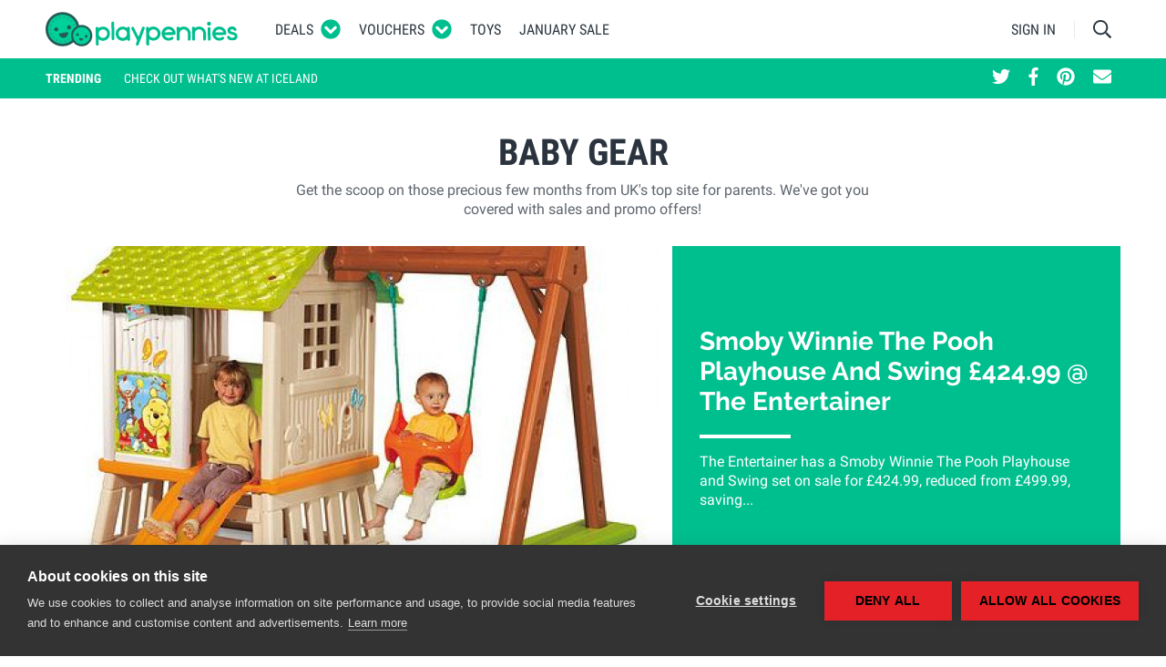

--- FILE ---
content_type: text/javascript
request_url: https://www.playpennies.com/assets/dist/js/blog.7af9bade1cd3da3159bc.js
body_size: 3220
content:
!function(t){var e={};function n(i){if(e[i])return e[i].exports;var r=e[i]={i:i,l:!1,exports:{}};return t[i].call(r.exports,r,r.exports,n),r.l=!0,r.exports}n.m=t,n.c=e,n.d=function(t,e,i){n.o(t,e)||Object.defineProperty(t,e,{enumerable:!0,get:i})},n.r=function(t){"undefined"!=typeof Symbol&&Symbol.toStringTag&&Object.defineProperty(t,Symbol.toStringTag,{value:"Module"}),Object.defineProperty(t,"__esModule",{value:!0})},n.t=function(t,e){if(1&e&&(t=n(t)),8&e)return t;if(4&e&&"object"==typeof t&&t&&t.__esModule)return t;var i=Object.create(null);if(n.r(i),Object.defineProperty(i,"default",{enumerable:!0,value:t}),2&e&&"string"!=typeof t)for(var r in t)n.d(i,r,function(e){return t[e]}.bind(null,r));return i},n.n=function(t){var e=t&&t.__esModule?function(){return t.default}:function(){return t};return n.d(e,"a",e),e},n.o=function(t,e){return Object.prototype.hasOwnProperty.call(t,e)},n.p="/assets/",n(n.s="YZWa")}({"10xM":function(t,e,n){"use strict";n("Hc9K")},BmZu:function(t,e,n){},Hc9K:function(t,e,n){},LOeb:function(t,e,n){},YZWa:function(t,e,n){"use strict";n.r(e),n("t/Eu"),n("cg7Y"),n("sV+e")},cg7Y:function(t,e,n){"use strict";n("LOeb")},pUJB:function(t,e,n){},"s+lh":function(t,e,n){!function(e,n){var i=function(t,e){"use strict";if(e.getElementsByClassName){var n,i,r=e.documentElement,a=t.Date,o=t.HTMLPictureElement,s=t.addEventListener,l=t.setTimeout,u=t.requestAnimationFrame||l,c=t.requestIdleCallback,d=/^picture$/i,f=["load","error","lazyincluded","_lazyloaded"],g={},y=Array.prototype.forEach,v=function(t,e){return g[e]||(g[e]=new RegExp("(\\s|^)"+e+"(\\s|$)")),g[e].test(t.getAttribute("class")||"")&&g[e]},m=function(t,e){v(t,e)||t.setAttribute("class",(t.getAttribute("class")||"").trim()+" "+e)},z=function(t,e){var n;(n=v(t,e))&&t.setAttribute("class",(t.getAttribute("class")||"").replace(n," "))},b=function(t,e,n){var i=n?"addEventListener":"removeEventListener";n&&b(t,e),f.forEach((function(n){t[i](n,e)}))},h=function(t,i,r,a,o){var s=e.createEvent("Event");return r||(r={}),r.instance=n,s.initEvent(i,!a,!o),s.detail=r,t.dispatchEvent(s),s},p=function(e,n){var r;!o&&(r=t.picturefill||i.pf)?(n&&n.src&&!e.getAttribute("srcset")&&e.setAttribute("srcset",n.src),r({reevaluate:!0,elements:[e]})):n&&n.src&&(e.src=n.src)},A=function(t,e){return(getComputedStyle(t,null)||{})[e]},C=function(t,e,n){for(n=n||t.offsetWidth;n<i.minSize&&e&&!t._lazysizesWidth;)n=e.offsetWidth,e=e.parentNode;return n},E=function(){var t,n,i=[],r=[],a=i,o=function(){var e=a;for(a=i.length?r:i,t=!0,n=!1;e.length;)e.shift()();t=!1},s=function(i,r){t&&!r?i.apply(this,arguments):(a.push(i),n||(n=!0,(e.hidden?l:u)(o)))};return s._lsFlush=o,s}(),_=function(t,e){return e?function(){E(t)}:function(){var e=this,n=arguments;E((function(){t.apply(e,n)}))}},M=function(t){var e,n,i=function(){e=null,t()},r=function(){var t=a.now()-n;t<99?l(r,99-t):(c||i)(i)};return function(){n=a.now(),e||(e=l(r,99))}};!function(){var e,n={lazyClass:"lazyload",loadedClass:"lazyloaded",loadingClass:"lazyloading",preloadClass:"lazypreload",errorClass:"lazyerror",autosizesClass:"lazyautosizes",srcAttr:"data-src",srcsetAttr:"data-srcset",sizesAttr:"data-sizes",minSize:40,customMedia:{},init:!0,expFactor:1.5,hFac:.8,loadMode:2,loadHidden:!0,ricTimeout:0,throttleDelay:125};for(e in i=t.lazySizesConfig||t.lazysizesConfig||{},n)e in i||(i[e]=n[e]);t.lazySizesConfig=i,l((function(){i.init&&N()}))}();var x=function(){var o,u,f,g,C,x,N,L,O,S,W,B,T=/^img$/i,P=/^iframe$/i,F="onscroll"in t&&!/(gle|ing)bot/.test(navigator.userAgent),j=0,H=0,R=-1,k=function(t){H--,(!t||H<0||!t.target)&&(H=0)},D=function(t){return null==B&&(B="hidden"==A(e.body,"visibility")),B||"hidden"!=A(t.parentNode,"visibility")&&"hidden"!=A(t,"visibility")},$=function(t,n){var i,a=t,o=D(t);for(L-=n,W+=n,O-=n,S+=n;o&&(a=a.offsetParent)&&a!=e.body&&a!=r;)(o=(A(a,"opacity")||1)>0)&&"visible"!=A(a,"overflow")&&(i=a.getBoundingClientRect(),o=S>i.left&&O<i.right&&W>i.top-1&&L<i.bottom+1);return o},Y=function(){var t,a,s,l,c,d,f,y,v,m,z,b,h=n.elements;if((g=i.loadMode)&&H<8&&(t=h.length)){for(a=0,R++,m=!i.expand||i.expand<1?r.clientHeight>500&&r.clientWidth>500?500:370:i.expand,n._defEx=m,z=m*i.expFactor,b=i.hFac,B=null,j<z&&H<1&&R>2&&g>2&&!e.hidden?(j=z,R=0):j=g>1&&R>1&&H<6?m:0;a<t;a++)if(h[a]&&!h[a]._lazyRace)if(F)if((y=h[a].getAttribute("data-expand"))&&(d=1*y)||(d=j),v!==d&&(x=innerWidth+d*b,N=innerHeight+d,f=-1*d,v=d),s=h[a].getBoundingClientRect(),(W=s.bottom)>=f&&(L=s.top)<=N&&(S=s.right)>=f*b&&(O=s.left)<=x&&(W||S||O||L)&&(i.loadHidden||D(h[a]))&&(u&&H<3&&!y&&(g<3||R<4)||$(h[a],d))){if(V(h[a]),c=!0,H>9)break}else!c&&u&&!l&&H<4&&R<4&&g>2&&(o[0]||i.preloadAfterLoad)&&(o[0]||!y&&(W||S||O||L||"auto"!=h[a].getAttribute(i.sizesAttr)))&&(l=o[0]||h[a]);else V(h[a]);l&&!c&&V(l)}},Z=function(t){var e,n=0,r=i.throttleDelay,o=i.ricTimeout,s=function(){e=!1,n=a.now(),t()},u=c&&o>49?function(){c(s,{timeout:o}),o!==i.ricTimeout&&(o=i.ricTimeout)}:_((function(){l(s)}),!0);return function(t){var i;(t=!0===t)&&(o=33),e||(e=!0,(i=r-(a.now()-n))<0&&(i=0),t||i<9?u():l(u,i))}}(Y),I=function(t){var e=t.target;e._lazyCache?delete e._lazyCache:(k(t),m(e,i.loadedClass),z(e,i.loadingClass),b(e,J),h(e,"lazyloaded"))},q=_(I),J=function(t){q({target:t.target})},K=function(t){var e,n=t.getAttribute(i.srcsetAttr);(e=i.customMedia[t.getAttribute("data-media")||t.getAttribute("media")])&&t.setAttribute("media",e),n&&t.setAttribute("srcset",n)},U=_((function(t,e,n,r,a){var o,s,u,c,g,v;(g=h(t,"lazybeforeunveil",e)).defaultPrevented||(r&&(n?m(t,i.autosizesClass):t.setAttribute("sizes",r)),s=t.getAttribute(i.srcsetAttr),o=t.getAttribute(i.srcAttr),a&&(c=(u=t.parentNode)&&d.test(u.nodeName||"")),v=e.firesLoad||"src"in t&&(s||o||c),g={target:t},m(t,i.loadingClass),v&&(clearTimeout(f),f=l(k,2500),b(t,J,!0)),c&&y.call(u.getElementsByTagName("source"),K),s?t.setAttribute("srcset",s):o&&!c&&(P.test(t.nodeName)?function(t,e){try{t.contentWindow.location.replace(e)}catch(n){t.src=e}}(t,o):t.src=o),a&&(s||c)&&p(t,{src:o})),t._lazyRace&&delete t._lazyRace,z(t,i.lazyClass),E((function(){var e=t.complete&&t.naturalWidth>1;v&&!e||(e&&m(t,"ls-is-cached"),I(g),t._lazyCache=!0,l((function(){"_lazyCache"in t&&delete t._lazyCache}),9))}),!0)})),V=function(t){var e,n=T.test(t.nodeName),r=n&&(t.getAttribute(i.sizesAttr)||t.getAttribute("sizes")),a="auto"==r;(!a&&u||!n||!t.getAttribute("src")&&!t.srcset||t.complete||v(t,i.errorClass)||!v(t,i.lazyClass))&&(e=h(t,"lazyunveilread").detail,a&&w.updateElem(t,!0,t.offsetWidth),t._lazyRace=!0,H++,U(t,e,a,r,n))},G=function(){if(!u)if(a.now()-C<999)l(G,999);else{var t=M((function(){i.loadMode=3,Z()}));u=!0,i.loadMode=3,Z(),s("scroll",(function(){3==i.loadMode&&(i.loadMode=2),t()}),!0)}};return{_:function(){C=a.now(),n.elements=e.getElementsByClassName(i.lazyClass),o=e.getElementsByClassName(i.lazyClass+" "+i.preloadClass),s("scroll",Z,!0),s("resize",Z,!0),t.MutationObserver?new MutationObserver(Z).observe(r,{childList:!0,subtree:!0,attributes:!0}):(r.addEventListener("DOMNodeInserted",Z,!0),r.addEventListener("DOMAttrModified",Z,!0),setInterval(Z,999)),s("hashchange",Z,!0),["focus","mouseover","click","load","transitionend","animationend","webkitAnimationEnd"].forEach((function(t){e.addEventListener(t,Z,!0)})),/d$|^c/.test(e.readyState)?G():(s("load",G),e.addEventListener("DOMContentLoaded",Z),l(G,2e4)),n.elements.length?(Y(),E._lsFlush()):Z()},checkElems:Z,unveil:V}}(),w=function(){var t,n=_((function(t,e,n,i){var r,a,o;if(t._lazysizesWidth=i,i+="px",t.setAttribute("sizes",i),d.test(e.nodeName||""))for(a=0,o=(r=e.getElementsByTagName("source")).length;a<o;a++)r[a].setAttribute("sizes",i);n.detail.dataAttr||p(t,n.detail)})),r=function(t,e,i){var r,a=t.parentNode;a&&(i=C(t,a,i),(r=h(t,"lazybeforesizes",{width:i,dataAttr:!!e})).defaultPrevented||(i=r.detail.width)&&i!==t._lazysizesWidth&&n(t,a,r,i))},a=M((function(){var e,n=t.length;if(n)for(e=0;e<n;e++)r(t[e])}));return{_:function(){t=e.getElementsByClassName(i.autosizesClass),s("resize",a)},checkElems:a,updateElem:r}}(),N=function(){N.i||(N.i=!0,w._(),x._())};return n={cfg:i,autoSizer:w,loader:x,init:N,uP:p,aC:m,rC:z,hC:v,fire:h,gW:C,rAF:E}}}(e,e.document);e.lazySizes=i,t.exports&&(t.exports=i)}(window)},"sV+e":function(t,e,n){},"t/Eu":function(t,e,n){"use strict";n("BmZu"),n("s+lh"),n("10xM"),n("pUJB")}});